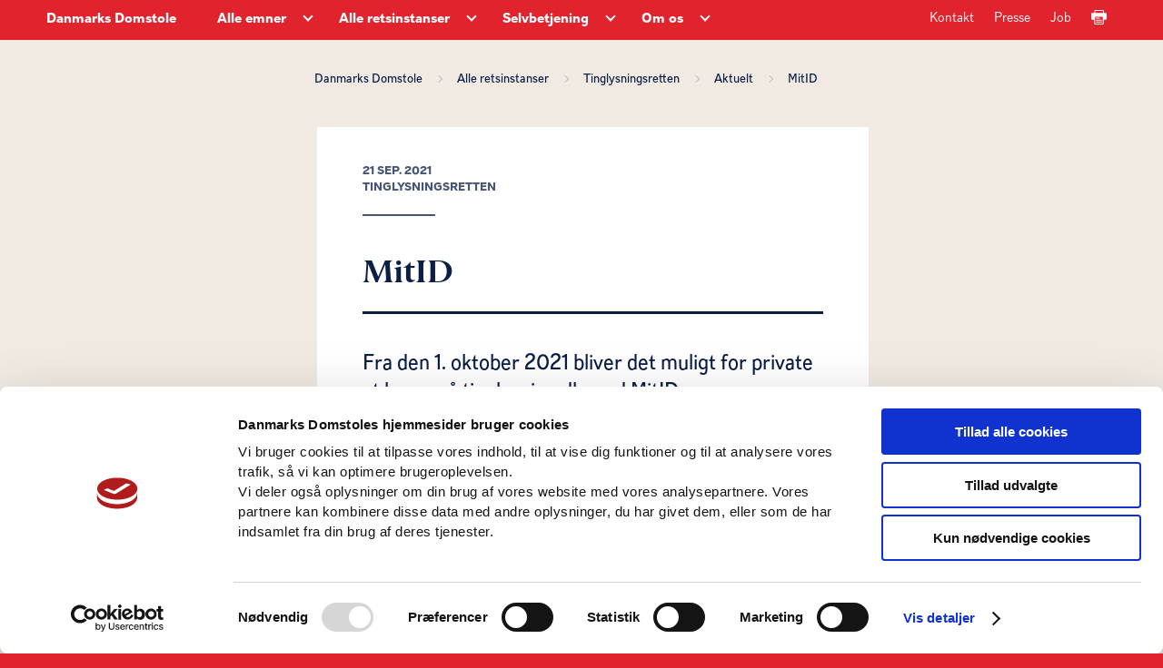

--- FILE ---
content_type: image/svg+xml
request_url: https://www.domstol.dk/images/logo.svg
body_size: 7132
content:
<?xml version="1.0" encoding="utf-8"?>
<!-- Generator: Adobe Illustrator 24.1.2, SVG Export Plug-In . SVG Version: 6.00 Build 0)  -->
<svg version="1.1" id="Layer_1" xmlns="http://www.w3.org/2000/svg" xmlns:xlink="http://www.w3.org/1999/xlink" x="0px" y="0px"
	 viewBox="0 0 87.8291016 70" style="enable-background:new 0 0 87.8291016 70;" xml:space="preserve">
<style type="text/css">
	.st0{fill:#E1232D;}
	.st1{fill:#FFFFFF;}
</style>
<g>
	<g>
		<path class="st0" d="M43.9145508,69.9999695c24.2531509,0,43.9145508-15.4758682,43.9145508-34.5661621S68.1677017,0,43.9145508,0
			C19.6616135,0,0,16.3435116,0,35.4338074s19.6617336,34.5662231,43.914669,34.5662231"/>
	</g>
</g>
<g>
	<path class="st1" d="M12.4858284,46.9534645l-0.9871988-1.4159203l-3.7656488,2.625515l0.9627743,1.3807755
		c0.8681641,1.2451553,2.1368113,1.2560806,3.1660576,0.5383835C13.006587,49.2840271,13.2664995,48.0730934,12.4858284,46.9534645z
		 M11.3016891,49.2788773c-0.5120974,0.3570976-1.3704758,0.5601196-1.9481125-0.2683678l-0.3781242-0.5421906l2.3849821-1.6629524
		l0.3920345,0.562397C12.2601328,48.0957603,11.9594078,48.8202629,11.3016891,49.2788773z"/>
	<path class="st1" d="M15.0026226,50.0700569l-4.5501356,1.9031754l0.6907959,0.7111053l0.8146839-0.3733826l1.3858204,1.4266396
		l-0.3967686,0.8035469l0.6992512,0.7198677l2.038599-4.4886131L15.0026226,50.0700569z M13.7406664,52.9340515
		l-0.9637003-0.9920425l1.8689651-0.851368L13.7406664,52.9340515z"/>
	<polygon class="st1" points="19.6630287,54.1260262 17.7335682,56.7189789 18.0441837,52.8974648 17.2640343,52.305397 
		14.4886646,55.9623184 15.2200756,56.5173912 17.1421108,53.9341316 16.8242836,57.7349243 17.6190701,58.3380203 
		20.3944321,54.6810989 	"/>
	<polygon class="st1" points="24.1509132,56.8397636 22.1915665,58.174469 22.2557735,55.8018532 21.278677,55.2666779 
		19.073431,59.2931709 19.8787251,59.7342606 21.4842777,56.7262917 21.4121361,59.4574471 21.5195255,59.5162926 
		23.7791786,57.9900932 22.1121082,60.9574623 22.9174042,61.3985519 25.1226501,57.3719521 	"/>
	<path class="st1" d="M27.3783932,58.2941208l-3.342905,3.6274529l0.9245358,0.3584366l0.584959-0.6791573l1.8547459,0.7190437
		l-0.0256596,0.8959846l0.935873,0.3628693l-0.0184479-4.9306221L27.3783932,58.2941208z M27.4253883,61.4240074
		l-1.2896748-0.500042l1.3439865-1.5534019L27.4253883,61.4240074z"/>
	<path class="st1" d="M32.4369125,59.9560432l-1.9395542-0.517662l-1.1835289,4.4347038l0.9283504,0.2477493l0.4544926-1.7029305
		l0.7627335,0.2036438l0.4915905,1.9554253l1.0939636,0.2919617l-0.6153603-2.1088753
		c0.5633202-0.0459671,1.0581017-0.3573112,1.2380447-1.0314102C33.9406433,60.7056885,33.2588081,60.1753502,32.4369125,59.9560432
		z M32.7191925,61.5325279c-0.1152191,0.4317131-0.5007629,0.4998322-0.9087715,0.3908997l-0.9165001-0.2445602l0.3140259-1.1767197
		l0.9106255,0.2430077C32.5443001,60.8588295,32.8376083,61.0890617,32.7191925,61.5325279z"/>
	<polygon class="st1" points="37.7114449,60.9977531 35.7012939,62.6116524 35.9937706,60.730732 35.080471,60.5887146 
		34.3752403,65.1248398 35.2884369,65.2668457 35.5348511,63.6822243 36.0548897,63.286068 37.1633797,65.558403 
		38.3005295,65.7351456 36.7923737,62.7256355 38.842514,61.1735687 	"/>
	<path class="st1" d="M41.3505478,63.0964355c-0.5414734-0.1781845-0.9315491-0.3231888-0.912899-0.6469994
		c0.0143318-0.2504272,0.3184547-0.4230537,0.7400665-0.3988342c0.4703598,0.0270996,0.7867508,0.3885269,0.8516731,0.5393028
		l0.815506-0.4311943c-0.1815872-0.3598824-0.6861649-0.8608475-1.620903-0.9145432
		c-0.9652443-0.0554428-1.6904716,0.4055328-1.7365341,1.2058868c-0.048027,0.8369408,0.6264915,1.151577,1.3063698,1.3744926
		c0.6079369,0.1942596,1.107975,0.345665,1.0820084,0.7977753c-0.0196838,0.3420486-0.350708,0.5559998-0.8883629,0.5250854
		c-0.5681648-0.0326767-0.8874435-0.44944-1.0122414-0.7324371L39.146843,64.857811
		c0.1561356,0.3766785,0.7237816,1.0590286,1.8051758,1.1211777c1.1179771,0.0643005,1.8574219-0.5368423,1.9044189-1.3555298
		C42.9115753,63.6642952,42.1749115,63.3644943,41.3505478,63.0964355z"/>
	<path class="st1" d="M47.8429222,61.2366447L46.1236,61.3855667l0.3961487,4.5724945l1.6765556-0.1453094
		c1.5119705-0.1309891,2.1543388-1.2246475,2.0460243-2.4744301C50.1218529,61.9482651,49.2023621,61.1188469,47.8429222,61.2366447
		z M48.0624313,64.976738l-0.6583328,0.0569916l-0.2509537-2.8958397l0.6828728-0.0591507
		c0.8839264-0.0765762,1.3617058,0.5453835,1.4308624,1.3440895C49.3207779,64.0446777,49.0683861,64.8895569,48.0624313,64.976738z
		"/>
	<path class="st1" d="M52.8188896,60.4650459c-1.3334732,0.2631111-1.9584198,1.4285965-1.6976776,2.7500114
		c0.2702141,1.3694382,1.3127556,2.1621704,2.6221085,1.903801c1.2434082-0.2453842,1.9629593-1.3421326,1.6785202-2.7836113
		C55.1658401,61.0378456,54.1342239,60.2055473,52.8188896,60.4650459z M53.5631828,64.2370911
		c-0.7448082,0.1469574-1.3246117-0.3876076-1.4952736-1.2525749c-0.1552086-0.7868538,0.1972466-1.4990883,0.9240189-1.6425476
		c0.7206841-0.1422157,1.318531,0.3888435,1.4773407,1.1937256C54.631588,63.3585167,54.2959251,64.0924988,53.5631828,64.2370911z"
		/>
	<polygon class="st1" points="58.857296,58.9081459 58.4847374,61.249733 56.8018951,59.5754433 55.7421455,59.9195557 
		57.1600227,64.2866592 58.0333405,64.0030441 56.9454575,60.7711334 58.8837776,62.6970863 59.0002327,62.6592636 
		59.4394684,59.9677849 60.4556274,63.2166023 61.3291512,62.9330902 59.9112663,58.5659904 	"/>
	<path class="st1" d="M63.2941666,58.974823c-0.5617752,0.0982132-0.9743156,0.154377-1.1107674-0.1400528
		c-0.1054268-0.2277641,0.0814171-0.5235405,0.4647903-0.7010117c0.4276962-0.1981812,0.8773422-0.0286446,1.0058517,0.0738983
		l0.5159187-0.7653122c-0.329998-0.231781-1.0115242-0.4356346-1.8614464-0.0419464
		c-0.8777466,0.4065628-1.300087,1.1554871-0.9629822,1.8831863c0.3524666,0.7611885,1.0960312,0.7203751,1.8010521,0.5962982
		c0.6279335-0.1155281,1.1405487-0.217968,1.3310013,0.1931305c0.1440811,0.3111343-0.0469971,0.6560707-0.5359039,0.8824883
		c-0.5166359,0.2393036-0.9950294,0.0222626-1.2385521-0.1685028l-0.5219955,0.7814941
		c0.3155632,0.2587814,1.1382828,0.5928955,2.1216621,0.1373787c1.016571-0.470871,1.3853149-1.3501701,1.0404739-2.0945625
		C64.9392853,58.7391281,64.1479034,58.8222923,63.2941666,58.974823z"/>
	<polygon class="st1" points="68.2218018,55.1521797 67.7835922,54.4369507 64.5416946,56.4228859 64.9797897,57.1381111 
		66.1909332,56.3961945 68.1513062,59.5963669 68.970932,59.0942688 67.0105591,55.8940964 	"/>
	<path class="st1" d="M69.7595367,52.8056412c-1.0559387,0.855072-1.0643921,2.1772118-0.217041,3.2236633
		c0.8782654,1.0845909,2.1699982,1.298645,3.2069778,0.4590225c0.9847183-0.7973595,1.1089096-2.1029015,0.1844711-3.2445869
		C72.1019592,52.2163544,70.8013535,51.9621086,69.7595367,52.8056412z M72.1785202,55.7928925
		c-0.589798,0.4775696-1.3519135,0.2756844-1.9065781-0.4093513c-0.5045776-0.6230888-0.5255966-1.4173622,0.0499802-1.8833885
		c0.5708466-0.4622192,1.3471909-0.2718697,1.8634033,0.3655434C72.7129898,54.517437,72.7588425,55.3229446,72.1785202,55.7928925z
		"/>
	<polygon class="st1" points="75.4759827,52.7163925 72.7245331,50.1738358 72.0722733,50.8796806 75.4441376,53.9955521 
		77.5712662,51.6936378 76.9508514,51.1203232 	"/>
	<polygon class="st1" points="79.4354935,47.6288071 78.19384,49.4418144 77.1888123,48.753479 78.2645416,47.1829758 
		77.6030045,46.7298279 76.5273895,48.3003349 75.7800064,47.7884407 76.9975433,46.0108871 76.3107605,45.5404282 
		74.5501099,48.1108131 78.3375092,50.704998 80.1222763,48.0992699 	"/>
	<rect x="33.5952377" y="39.2665863" class="st1" width="20.6386242" height="3.0511186"/>
	<path class="st1" d="M29.8440666,32.1231384c1.064846,1.0388145,3.543499,3.4599686,3.7511711,6.180233h20.6386261
		c0.2076721-2.7202644,2.6863518-5.1414185,3.7511635-6.180233c0.1159325-0.1128082,0.2157478-0.2103786,0.2913666-0.2874107
		c1.1428833-1.1671753,2.7921982-3.4636574,0.9979858-5.728981c-2.422039-3.0211277-5.9612656-0.6899796-5.9612656-0.6899796
		s-0.0582504-0.1205044-0.2054443-0.2691555c-0.0851402-0.0870361-0.2712364-0.2615585-0.5447083-0.4377937
		c-0.478447-0.2893372-1.0564423-0.4348106-1.7152634-0.4309139c-0.8439255,0.0134983-1.4562988,0.2505093-2.2316284,0.5508232
		c-0.4491081,0.1739712-0.9580307,0.3713512-1.5898628,0.5525055c-0.6166916,0.1859417-1.205555,0.3040562-1.7987328,0.3611622
		c-0.0048409,0.0004711-0.4342461,0.0188808-0.4342461,0.0188808l-0.1098938,0.0048161
		c0.0009842-0.0001335,0.0009842-0.1099758,0.0009842-0.1099758v-1.5001202v-0.0797882l0.0766106-0.0216084
		c1.0323639-0.2910576,1.7257195-1.0756912,1.7257195-1.9526138c0-0.973772-0.8613472-1.8255787-2.0476112-2.0254803
		l-0.0879478-0.0147495v-0.088913v-1.6731339V18.195385h0.1053734h1.0138435h0.10532v0.1053238v0.0409889
		c0,0.244215,0.1987877,0.4431324,0.4432373,0.4431324c0.1183815,0,0.2297325-0.0460625,0.3132629-0.1297474
		c0.0838356-0.0839195,0.129921-0.1950855,0.129921-0.313385v-0.0409889V18.195385h0.1053238h0.3091011
		c0.1184311,0,0.2296257-0.0460758,0.3133621-0.1297607c0.083786-0.0838985,0.1300774-0.1951466,0.1300774-0.313343
		c0-0.1186066-0.0462914-0.2298851-0.1300774-0.3136501c-0.0837364-0.0836849-0.194931-0.1296883-0.3133621-0.1296883h-0.3091011
		h-0.1053238V17.203598v-0.0407238c0-0.1184826-0.0460854-0.2297821-0.129921-0.3135262
		c-0.0835304-0.0837345-0.1948814-0.1295547-0.3132629-0.1295547c-0.1185837,0-0.2297821,0.0458202-0.3134155,0.1295547
		c-0.0837364,0.083744-0.1298218,0.1950436-0.1298218,0.3135262v0.0407238v0.1053448h-0.10532h-1.0138435h-0.1053734V17.203598
		v-0.7108822v-0.1054554h0.1053734h0.0407753c0.1184311,0,0.2296295-0.0461349,0.3133659-0.1298923
		c0.083683-0.0834789,0.1299744-0.1949635,0.1299744-0.313365c0-0.1183281-0.0462914-0.2297316-0.1299744-0.3132906
		c-0.0837364-0.083868-0.1949348-0.1299448-0.3133659-0.1299448h-0.0407753h-0.1053734v-0.1052198v-0.3092022
		c0-0.1182775-0.0460281-0.2296286-0.1296654-0.3133135c-0.0838928-0.083868-0.188591-0.1299229-0.3068581-0.1299229
		c-0.1182785,0-0.2229767,0.0460548-0.3068657,0.1299229c-0.0836334,0.0836849-0.1296883,0.1950359-0.1296883,0.3133135v0.3092022
		v0.1052198h-0.1053505h-0.0407753c-0.1184273,0-0.2296295,0.0460768-0.3133888,0.1299448
		c-0.0836601,0.083559-0.1299515,0.1949625-0.1299515,0.3132906c0,0.1184015,0.0462914,0.2298861,0.1299515,0.313365
		c0.0837593,0.0837574,0.1949615,0.1298923,0.3133888,0.1298923h0.0407753h0.1053505v0.1054554v0.7108822v0.1053448h-0.1053505
		h-1.0138435h-0.1053238V17.203598v-0.0407238c0-0.1184826-0.0460854-0.2297821-0.129818-0.3135262
		c-0.0836334-0.0837345-0.1948624-0.1295547-0.3134155-0.1295547c-0.1183739,0-0.2297325,0.0458202-0.3132629,0.1295547
		c-0.0838394,0.083744-0.1299248,0.1950436-0.1299248,0.3135262v0.0407238v0.1053448h-0.1053429H40.952652
		c-0.1184235,0-0.2296295,0.0460033-0.313385,0.1296883c-0.0837669,0.083765-0.1300545,0.1950436-0.1300545,0.3136501
		c0,0.1181965,0.0462875,0.2294445,0.1300545,0.313343c0.0837555,0.0836849,0.1949615,0.1297607,0.313385,0.1297607h0.3090782
		h0.1053429v0.1053238v0.0409889c0,0.1182995,0.0460854,0.2294655,0.1299248,0.313385
		c0.0835304,0.0836849,0.1948891,0.1297474,0.3132629,0.1297474c0.2444267,0,0.4432335-0.1989174,0.4432335-0.4431324v-0.0409889
		V18.195385h0.1053238h1.0138435h0.1053505v0.1053238v1.6731339v0.088913l-0.0879555,0.0147495
		c-1.1862335,0.1999016-2.0475845,1.0517082-2.0475845,2.0254803c0,0.8769226,0.6933556,1.6615562,1.7256927,1.9526138
		l0.0766411,0.0216084v0.0797882v1.5001202c0,0,0,0.1098423,0.0009842,0.1099758l-0.1098976-0.0048161
		c0,0-0.4293976-0.0184097-0.4342346-0.0188808c-0.5931854-0.057106-1.1820526-0.1752205-1.7987442-0.3611622
		c-0.6318207-0.1811543-1.1407738-0.3785343-1.5898628-0.5525055c-0.7753258-0.3003139-1.3877029-0.5373249-2.2316475-0.5508232
		c-0.6588211-0.0038967-1.2367973,0.1415768-1.7152634,0.4309139c-0.2734489,0.1762352-0.4595451,0.3507576-0.5447159,0.4377937
		c-0.1471634,0.1486511-0.2054138,0.2691555-0.2054138,0.2691555s-3.5392494-2.3311481-5.9612656,0.6899796
		c-1.7942142,2.2653236-0.1449223,4.5618057,0.9979858,5.728981C29.628355,31.9127598,29.7281647,32.0103302,29.8440666,32.1231384z
		 M52.5707626,32.7370758c0.0236664-0.0932579,0.0482674-0.1896858,0.0754662-0.2875137
		c0.045826-0.1388741,0.2111664-0.6086063,0.4822464-1.006567c0.1189995-0.1600895,0.2514725-0.3256416,0.3658981-0.4670277
		c0.0707855-0.0874557,0.1389732-0.1688538,0.2050781-0.2477074c0.2721176-0.3241272,0.4869728-0.5800476,0.6307335-0.9626122
		c0.3004112-0.6869068,0.3248062-1.3859825,0.0786934-2.2043209c-0.0362015-0.1505165-0.0715179-0.2670212-0.1097984-0.3620224
		l-0.0316238-0.0787125c0,0,0.7668495-0.541853,1.637146-0.577322c0.3491478-0.0229893,0.6671944,0.0317268,0.9454002,0.1620674
		c0.6410789,0.3008003,1.075428,1.1128216,0.989502,1.842556c-0.0031204,0.0518856-0.0073318,0.1001987-0.0130539,0.1476345
		c-0.1227455,1.0327263-1.4388275,2.2870941-1.9990349,2.7786198c-0.6026497,0.529213-1.1663361,0.9499817-1.6756248,1.2507057
		c-0.693409,0.4095573-0.9003639,0.8894882-0.6149292,1.4263916c0.2348328,0.4425087,0.2342072,0.9227257-0.0020294,1.2537422
		c-0.2543831,0.3570099-0.7493134,0.4975624-1.393364,0.3956528c-0.6441536-0.1018143-1.0108299-0.3145905-1.0898895-0.6329994
		c-0.0910645-0.3663101,0.2128296-0.8142776,0.9027557-1.3318901c0.1535339-0.1151009,0.2566185-0.2171974,0.3250122-0.3219986
		C52.4237823,33.3182907,52.4917107,33.0487976,52.5707626,32.7370758z M45.0646248,27.6835518
		c1.2934036,0.0119114,2.5423889-0.2619781,3.9306068-0.8620758c0.4211349-0.182066,0.7776146-0.300909,1.0894165-0.3633461
		c1.1621284-0.1774635,1.8355637,0.6187229,2.0605621,1.3540955c0.0505028,0.1759567,0.086235,0.3550301,0.1061516,0.5344124
		c0.0389099,0.8564606-0.3494568,1.5554848-0.6820679,1.9923229c-0.1317406,0.1729641-0.2939606,0.3387737-0.481823,0.4924164
		c-0.2439346,0.1901245-0.5689964,0.3746605-0.8714409,0.4953709c-0.049572,0.0182552-0.0948181,0.0345421-0.1368942,0.0487385
		c-0.00494,0.0017643-0.1045418,0.0292854-0.1045418,0.0292854c-0.0271988,0.0076675-0.0487823,0.0134907-0.0643845,0.0181236
		c-0.0037498,0.0011177-0.1045456,0.0274086-0.1045456,0.0274086c-0.5002899,0.1287022-0.8408051,0.4313984-0.9591331,0.8528194
		c-0.1146812,0.4082603,0.0057793,0.8718262,0.3065567,1.1808014c0.3875847,0.3986893,0.4893112,0.9116669,0.2720146,1.3730583
		c-0.2882957,0.6123238-1.0444298,0.9778023-1.8811798,0.909771c-1.0163422-0.0964279-1.3560219-0.5090828-1.4623337-0.8387794
		c-0.1802139-0.5586433,0.1804771-1.2491379,0.6299019-1.6423416c0.2500191-0.2186508,0.3817635-0.4967537,0.3814468-0.8039284
		c-0.0003586-0.3689919-0.1935272-0.7658863-0.5040817-1.0363197c-0.0136833-0.012064-0.0271034-0.0241814-0.0399475-0.0357018
		l-0.0225182-0.0204182c-0.8953171-0.8863392-1.4653511-2.1943798-1.5676079-3.5926914l-0.0082703-0.1141605L45.0646248,27.6835518z
		 M35.5777321,28.3466377c0.0199242-0.1793823,0.0556793-0.3584557,0.1061821-0.5344124
		c0.2249718-0.7353725,0.8984337-1.531559,2.0605583-1.3540955c0.3118057,0.0624371,0.668293,0.1812801,1.0894203,0.3633461
		c1.3882179,0.6000977,2.6372032,0.8739872,3.930603,0.8620758l0.1140862-0.0011387l-0.0082626,0.1141605
		c-0.1022263,1.3983116-0.6722679,2.7063522-1.5675774,3.5926914l-0.022522,0.0204182
		c-0.0128517,0.0115204-0.0262909,0.0236378-0.0399742,0.0357018c-0.310524,0.2704334-0.5036926,0.6673279-0.5040627,1.0363197
		c-0.0003357,0.3071747,0.1314087,0.5852776,0.3814468,0.8039284c0.4494286,0.3932037,0.8101196,1.0836983,0.6299057,1.6423416
		c-0.1063156,0.3296967-0.4459915,0.7423515-1.4623375,0.8387794c-0.8367462,0.0680313-1.5928764-0.2974472-1.881176-0.909771
		c-0.2172966-0.4613914-0.1155624-0.974369,0.2719917-1.3730583c0.3007774-0.3089752,0.4212608-0.772541,0.3065491-1.1808014
		c-0.1182976-0.4214211-0.4588089-0.7241173-0.9591255-0.8528194c0,0-0.1008034-0.0262909-0.1045151-0.0274086
		c-0.0156097-0.0046329-0.0371895-0.0104561-0.0644226-0.0181236c0,0-0.0995712-0.0275211-0.1045113-0.0292854
		c-0.042099-0.0141964-0.0873528-0.0304832-0.1368942-0.0487385c-0.3024673-0.1207104-0.6275063-0.3052464-0.8714371-0.4953709
		c-0.1878891-0.1536427-0.35009-0.3194523-0.4818268-0.4924164C35.9272156,29.9021225,35.5388527,29.2030983,35.5777321,28.3466377z
		 M30.9790993,26.7053375c0.2782345-0.1303406,0.5962734-0.1850567,0.9454231-0.1620674
		c0.8702965,0.0354691,1.637146,0.577322,1.637146,0.577322l-0.0316544,0.0787125
		c-0.0382767,0.0950012-0.0735664,0.2115059-0.1097603,0.3620224c-0.2461205,0.8183384-0.221756,1.5174141,0.0786896,2.2043209
		c0.1437302,0.3825645,0.3586121,0.638485,0.6307297,0.9626122c0.0661125,0.0788536,0.1342697,0.1602516,0.2050552,0.2477074
		c0.1144485,0.141386,0.2469215,0.3069382,0.365921,0.4670277c0.2710571,0.3979607,0.4363976,0.8676929,0.4822159,1.006567
		c0.0272255,0.0978279,0.0518341,0.1942558,0.0754929,0.2875137c0.0790596,0.3117218,0.1469612,0.5812149,0.29142,0.7766762
		c0.0683899,0.1048012,0.1714554,0.2068977,0.325016,0.3219986c0.6899223,0.5176125,0.9938164,0.96558,0.9027519,1.3318901
		c-0.0790596,0.318409-0.4457359,0.5311852-1.0899124,0.6329994c-0.6440506,0.1019096-1.1389885-0.0386429-1.3933411-0.3956528
		c-0.2362328-0.3310165-0.2368584-0.8112335-0.0020294-1.2537422c0.2854309-0.5369034,0.0784569-1.0168343-0.6149216-1.4263916
		c-0.5093193-0.300724-1.0729866-0.7214928-1.6756363-1.2507057c-0.5602036-0.4915257-1.8762875-1.7458935-1.9990273-2.7786198
		c-0.0057487-0.0474358-0.0099392-0.0957489-0.0130577-0.1476345
		C29.9037018,27.8181591,30.3380413,27.0061378,30.9790993,26.7053375z"/>
</g>
</svg>


--- FILE ---
content_type: image/svg+xml
request_url: https://www.domstol.dk/media/fyijdsui/dd-logo-tinglysningsretten-rgb-70px.svg
body_size: 9960
content:
<?xml version="1.0" encoding="utf-8"?>
<!-- Generator: Adobe Illustrator 24.1.2, SVG Export Plug-In . SVG Version: 6.00 Build 0)  -->
<svg version="1.1" id="Layer_1" xmlns="http://www.w3.org/2000/svg" xmlns:xlink="http://www.w3.org/1999/xlink" x="0px" y="0px"
	 viewBox="0 0 87.8291016 70" style="enable-background:new 0 0 87.8291016 70;" xml:space="preserve">
<style type="text/css">
	.st0{fill:#E1232D;}
	.st1{fill:#FFFFFF;}
</style>
<g>
	<g>
		<path class="st0" d="M43.9145508,69.9999542c24.2531509,0,43.9145508-15.475872,43.9145508-34.5661659
			S68.1677017-0.000016,43.9145508-0.000016C19.6616135-0.000016,0,16.3434963,0,35.4337883
			s19.6617336,34.566227,43.914669,34.566227"/>
	</g>
</g>
<g>
	<path class="st1" d="M12.4858284,46.9534492l-0.9871988-1.4159203l-3.7656488,2.625515l0.9627743,1.3807755
		c0.8681641,1.2451553,2.1368113,1.2560806,3.1660576,0.5383835C13.006587,49.284008,13.2664995,48.0730782,12.4858284,46.9534492z
		 M11.3016891,49.278862c-0.5120974,0.3570976-1.3704758,0.5601158-1.9481125-0.2683678l-0.3781242-0.5421906l2.3849821-1.6629524
		l0.3920345,0.562397C12.2601328,48.0957451,11.9594078,48.8202477,11.3016891,49.278862z"/>
	<path class="st1" d="M15.0056076,50.0701447l-4.5511656,1.9055481l0.6913185,0.7111053l0.8148823-0.3737946l1.386858,1.4266357
		l-0.3966742,0.8039627l0.6998692,0.7198601l2.037672-4.4909782L15.0056076,50.0701447z M13.744174,52.9356804l-0.9644213-0.9921379
		l1.8693771-0.8524017L13.744174,52.9356804z"/>
	<polygon class="st1" points="19.6630287,54.1260109 17.7335682,56.7189636 18.0441837,52.8974495 17.2640343,52.3053818 
		14.4886646,55.9623032 15.2200756,56.5173759 17.1421108,53.9341164 16.8242836,57.7349091 17.6190701,58.3380051 
		20.3944321,54.6810837 	"/>
	<polygon class="st1" points="24.1509132,56.8397446 22.1915665,58.1744537 22.2557735,55.8018379 21.278677,55.2666626 
		19.073431,59.2931557 19.8787251,59.7342453 21.4842777,56.7262764 21.4121361,59.457428 21.5195255,59.5162773 
		23.7791786,57.990078 22.1121082,60.9574471 22.9174042,61.3985367 25.1226501,57.3719368 	"/>
	<path class="st1" d="M27.3783932,58.2941055l-3.342905,3.6274529l0.9245358,0.3584366l0.584959-0.6791611l1.8547459,0.7190475
		l-0.0256596,0.8959846l0.935873,0.3628654l-0.0184479-4.9306183L27.3783932,58.2941055z M27.4253883,61.4239883
		l-1.2896748-0.5000381l1.3439865-1.5534019L27.4253883,61.4239883z"/>
	<path class="st1" d="M32.4404221,59.9571609l-1.9393578-0.517662L29.31744,63.8742027l0.9283504,0.24786l0.4544849-1.7029419
		l0.7627392,0.2035446l0.4915848,1.9554291l1.0939693,0.2919693l-0.6153603-2.1088905
		c0.5633125-0.0459671,1.0582008-0.3572998,1.2380371-1.0314064C33.9442482,60.7068062,33.262413,60.1764679,32.4404221,59.9571609z
		 M32.7228012,61.5336418c-0.1152191,0.4317169-0.5007591,0.499836-0.9087715,0.3909035l-0.9164982-0.2445602l0.3140182-1.1767235
		l0.9106236,0.2430191C32.5479126,60.8599472,32.8411102,61.0901871,32.7228012,61.5336418z"/>
	<polygon class="st1" points="37.7114449,60.9977379 35.7012939,62.6116371 35.9937706,60.7307167 35.080471,60.5886993 
		34.3752403,65.1248169 35.2884369,65.2668304 35.5348511,63.682209 36.0548897,63.2860527 37.1633797,65.5583878 
		38.3005295,65.7351303 36.7923737,62.7256203 38.842514,61.1735535 	"/>
	<path class="st1" d="M41.3505478,63.0964203c-0.5414734-0.1781845-0.9315491-0.3231888-0.912899-0.6469994
		c0.0143318-0.2504272,0.3184547-0.4230537,0.7400665-0.3988342c0.4703598,0.0270996,0.7867508,0.3885269,0.8516731,0.539299
		l0.815506-0.4311905c-0.1815872-0.3598824-0.6861649-0.8608513-1.620903-0.9145432
		c-0.9652443-0.0554428-1.6904716,0.4055328-1.7365341,1.2058868c-0.048027,0.836937,0.6264915,1.1515732,1.3063698,1.3744888
		c0.6079369,0.1942635,1.107975,0.3456612,1.0820084,0.7977791c-0.0196838,0.3420486-0.350708,0.5559998-0.8883629,0.5250854
		c-0.5681648-0.0326767-0.8874435-0.44944-1.0122414-0.7324371l-0.8283882,0.4428406
		c0.1561356,0.3766785,0.7237816,1.0590286,1.8051758,1.1211777c1.1179771,0.0643005,1.8574219-0.5368423,1.9044189-1.3555298
		C42.9115753,63.6642761,42.1749115,63.3644791,41.3505478,63.0964203z"/>
	<path class="st1" d="M47.8468323,61.2363205l-1.7193222,0.148922l0.3961601,4.5724983l1.6765518-0.1453171
		c1.5119743-0.1309891,2.1543312-1.2246399,2.0460167-2.4744377C50.1257629,61.9479408,49.2062798,61.1185226,47.8468323,61.2363205
		z M48.0663528,64.9764099l-0.6583366,0.0569992l-0.2509499-2.8958435l0.6828613-0.0591507
		c0.8839378-0.0765762,1.3617134,0.5453796,1.4308701,1.3440895C49.3246956,64.0443573,49.0723076,64.8892288,48.0663528,64.9764099
		z"/>
	<path class="st1" d="M52.8188896,60.4650307c-1.3334732,0.2631111-1.9584198,1.4285965-1.6976776,2.7500114
		c0.2702141,1.3694382,1.3127556,2.1621704,2.6221085,1.903801c1.2434082-0.2453842,1.9629593-1.3421326,1.6785202-2.7836113
		C55.1658401,61.0378304,54.1342239,60.2055321,52.8188896,60.4650307z M53.5631828,64.2370758
		c-0.7448082,0.1469574-1.3246117-0.3876076-1.4952736-1.2525749c-0.1552086-0.7868538,0.1972466-1.4990883,0.9240189-1.6425476
		c0.7206841-0.1422157,1.318531,0.3888435,1.4773407,1.1937256C54.631588,63.3585014,54.2959251,64.0924835,53.5631828,64.2370758z"
		/>
	<polygon class="st1" points="58.857193,58.9081306 58.4846344,61.2497177 56.8017921,59.575428 55.7420425,59.9195404 
		57.1598167,64.286644 58.0333405,64.0030289 56.9453545,60.7711182 58.8837776,62.6970711 59.0002327,62.6592484 
		59.4393654,59.9677696 60.4556274,63.2165871 61.3289452,62.9330711 59.9111633,58.5659714 	"/>
	<path class="st1" d="M63.2941666,58.9748077c-0.5617752,0.0982132-0.9743156,0.154377-1.1107674-0.1400566
		c-0.1054268-0.2277603,0.0814171-0.5235367,0.4647903-0.7010078c0.4276962-0.1981812,0.8773422-0.0286446,1.0058517,0.0738983
		l0.5159187-0.7653122c-0.329998-0.231781-1.0115242-0.4356346-1.8614464-0.0419464
		c-0.8777466,0.4065628-1.300087,1.1554871-0.9629822,1.8831863c0.3524666,0.7611885,1.0960312,0.7203751,1.8010521,0.5962944
		c0.6279335-0.1155243,1.1405487-0.2179642,1.3310013,0.1931343c0.1440811,0.3111343-0.0469971,0.6560707-0.5359039,0.8824844
		c-0.5166359,0.2393036-0.9950294,0.0222626-1.2385521-0.168499l-0.5219955,0.7814941
		c0.3155632,0.2587814,1.1382828,0.5928917,2.1216621,0.1373787c1.016571-0.4708748,1.3853149-1.3501701,1.0404739-2.0945625
		C64.9392853,58.7391129,64.1479034,58.8222771,63.2941666,58.9748077z"/>
	<polygon class="st1" points="68.2219086,55.1521645 67.783699,54.4369354 64.5417938,56.4228668 64.9798889,57.1380959 
		66.1910324,56.3961792 68.151413,59.5963516 68.9710388,59.0942535 67.0106583,55.8940811 	"/>
	<path class="st1" d="M69.7595367,52.8056259c-1.0559387,0.855072-1.0643921,2.1772118-0.217041,3.2236633
		c0.8782654,1.0845871,2.1699982,1.298645,3.2069778,0.4590225c0.9847183-0.7973633,1.1089096-2.1029015,0.1844711-3.2445869
		C72.1019592,52.2163353,70.8013535,51.9620934,69.7595367,52.8056259z M72.1785202,55.7928772
		c-0.589798,0.4775696-1.3519135,0.2756805-1.9065781-0.4093513c-0.5045776-0.6230888-0.5255966-1.4173622,0.0499802-1.8833885
		c0.5708466-0.4622192,1.3471909-0.2718697,1.8634033,0.3655434C72.7129898,54.5174217,72.7588425,55.3229294,72.1785202,55.7928772
		z"/>
	<polygon class="st1" points="75.4759827,52.7163773 72.7245331,50.1738205 72.0722733,50.8796654 75.4441376,53.9955368 
		77.5712662,51.6936226 76.9508514,51.1203079 	"/>
	<polygon class="st1" points="79.4355927,47.6287918 78.19384,49.4417992 77.1890182,48.7534637 78.2646484,47.1829605 
		77.6031113,46.7298126 76.5273895,48.3003197 75.7800064,47.7884254 76.9975433,46.0108719 76.3107605,45.5404091 
		74.550209,48.1107979 78.3376083,50.7049828 80.1223755,48.0992546 	"/>
	<polygon class="st1" points="9.0390358,22.0242271 12.1859264,24.0695229 12.7097731,23.2635002 9.5628824,21.2182045 
		10.3369589,20.0272636 9.6336861,19.5700951 7.5616932,22.7581081 8.264967,23.2151661 	"/>
	
		<rect x="12.0569324" y="17.400486" transform="matrix(0.6414341 -0.7671781 0.7671781 0.6414341 -10.6146584 16.680603)" class="st1" width="0.9608556" height="4.5904737"/>
	<polygon class="st1" points="16.0444355,19.2413349 13.8332186,16.9006729 17.5214691,17.8723087 18.2531891,17.1940842 
		15.132472,13.8269539 14.4590864,14.4511824 16.6784573,16.800806 12.9685535,15.8325768 12.2502375,16.4983311 
		15.3709526,19.8654613 	"/>
	<path class="st1" d="M20.7406025,15.5171175c0.778614-0.5306482,1.0417175-1.1986742,1.1279755-1.7239618l-1.1819782-1.734271
		l-1.6635704,1.1337461l0.448,0.6573067l0.9303074-0.6341171l0.5135384,0.7534599
		c-0.0395699,0.1157331-0.1710739,0.5312662-0.5974293,0.8292046c-0.7079048,0.4824171-1.4931049,0.2104464-1.9858303-0.5126123
		c-0.4582996-0.672555-0.4384117-1.5450506,0.218895-1.9930429c0.4551086-0.3101072,0.9357681-0.2675447,1.1655884-0.2019987
		l0.213026-0.9152632c-0.3164959-0.0731707-1.0047188-0.1594286-1.8086758,0.3884315
		c-1.2944164,0.8821774-1.2525749,2.3125248-0.5978413,3.2732401
		C18.1704311,15.7878456,19.4663906,16.3855915,20.7406025,15.5171175z"/>
	<polygon class="st1" points="26.0463619,12.4244366 25.6610317,11.6729317 23.7276535,12.6641445 22.018837,9.3312397 
		21.1637669,9.7696457 23.2580147,13.8540621 	"/>
	<polygon class="st1" points="27.2042236,11.9620104 28.0955772,11.602952 27.3341827,9.7122459 27.9931355,6.6952052 
		26.9938869,7.0976501 26.5780468,9.1127501 24.9043732,7.9391255 23.9107857,8.3391962 26.4427261,10.0711946 	"/>
	<path class="st1" d="M30.5508461,8.5708685c0.6380291-0.0223589,1.1600227-0.0487461,1.2882271,0.3857479
		c0.0970802,0.3287592-0.1424236,0.6419544-0.6590576,0.7944794c-0.5460072,0.1610823-0.9874039-0.1234608-1.2004242-0.3478251
		l-0.6305141,0.6966782c0.2742424,0.3019609,1.0391426,0.7528439,2.0782795,0.4461403
		c1.0744858-0.3171139,1.5677261-1.1328192,1.3355293-1.9195642c-0.2720718-0.9217553-1.0669632-0.9552526-1.9336796-0.9291739
		c-0.5700207,0.0150433-0.9862728,0.0101981-1.0780964-0.300931c-0.0710087-0.2407451,0.1570606-0.5059147,0.5621834-0.625464
		c0.452116-0.1334596,0.8719788,0.1000657,0.9839993,0.2201295l0.6222725-0.6814227
		c-0.2924824-0.2774329-0.9367027-0.5787764-1.834959-0.3137097c-0.9276314,0.2737279-1.454874,0.9527755-1.2279377,1.7218008
		C29.0941124,8.5221224,29.835516,8.5905581,30.5508461,8.5708685z"/>
	<polygon class="st1" points="34.9225845,9.5884686 34.3232956,6.424264 36.9050179,9.2324028 37.8872643,9.0560713 
		37.0756836,4.5367489 36.1717567,4.6990666 36.7733078,7.8752265 34.1712875,5.058331 33.2071724,5.2314715 34.0187607,9.7506838 	
		"/>
	
		<rect x="38.9282379" y="4.3209496" transform="matrix(0.995555 -0.0941813 0.0941813 0.995555 -0.4479495 3.7409716)" class="st1" width="0.9609599" height="4.5904279"/>
	<polygon class="st1" points="42.2671471,8.7170105 42.1942863,5.4986997 44.2803955,8.6905203 45.2777939,8.67733 
		45.2173996,4.0880356 44.2995644,4.1000934 44.3726311,7.330565 42.267971,4.1268849 41.2889175,4.1397667 41.3493118,8.7290688 	
		"/>
	<path class="st1" d="M48.3643951,8.9899073c0.9384499,0.0893536,1.5677223-0.2566185,1.9698601-0.6056786l0.1987991-2.0900202
		l-2.0046959-0.190764l-0.0753326,0.7921119l1.1211739,0.1067634l-0.0863609,0.907845
		c-0.1045074,0.0638919-0.4711914,0.29949-0.9896774,0.2563028c-0.8531151-0.0811043-1.2834816-0.7923107-1.2006302-1.6635704
		c0.0771942-0.8104486,0.6500931-1.4691963,1.4423103-1.3937612c0.5483665,0.0521498,0.891037,0.3921371,1.0260468,0.5894957
		l0.7488213-0.5682621c-0.1967392-0.258472-0.6712151-0.7647982-1.6400719-0.8569303
		c-1.5598946-0.148407-2.4418678,0.9789495-2.5520325,2.1367078C46.2136726,7.5556421,46.8289299,8.8438749,48.3643951,8.9899073z"
		/>
	<path class="st1" d="M53.0536575,8.8567562c-0.5576439-0.1140862-0.8137512-0.5725927-0.8964043-0.8707447l-0.8837204,0.3190699
		c0.1002693,0.3953352,0.5638275,1.1525011,1.6252251,1.3696527c1.0974693,0.2245626,1.9158592-0.2639341,2.0803375-1.0675898
		c0.1926193-0.9414377-0.4934387-1.3441916-1.2708054-1.7281823c-0.5102463-0.2543468-0.8754883-0.4540806-0.8104591-0.7719073
		c0.0502968-0.2458992,0.3761673-0.3728666,0.7899437-0.2881532c0.4618073,0.0944042,0.7228546,0.4977756,0.7654152,0.6563802
		l0.869194-0.3094893c-0.1278915-0.3822408-0.5551758-0.9508123-1.472599-1.1384807
		c-0.9475174-0.1938519-1.7317924,0.1579871-1.8924637,0.9434962c-0.1680908,0.8215804,0.4542847,1.2301059,1.0951004,1.5486608
		c0.5737267,0.2798004,1.0469666,0.5015836,0.9561729,0.9453568C53.9398575,8.8006954,53.5814247,8.9647627,53.0536575,8.8567562z"
		/>
	<path class="st1" d="M57.039238,8.8123341l0.7528419,0.2388916l0.4003792,1.9769716l1.0795364,0.3425674l-0.5169334-2.1359873
		c0.5651665-0.0197926,1.0740738-0.3079453,1.2852402-0.9731855c0.3203049-1.0095572-0.3364868-1.5712247-1.1476593-1.8286672
		l-1.9141083-0.6074281l-1.388813,4.37679l0.9161911,0.2907257L57.039238,8.8123341z M57.6392479,6.9216275l0.8986702,0.2851605
		c0.4201622,0.133357,0.7025452,0.3770943,0.5636215,0.8147793c-0.1351051,0.4259434-0.5236397,0.4761305-0.9262848,0.3483391
		L57.27071,8.0828857L57.6392479,6.9216275z"/>
	<polygon class="st1" points="62.8985252,12.9604435 63.2349091,12.1987343 61.2242355,11.3107843 61.7164421,10.1963091 
		63.4582367,10.9655409 63.7822533,10.2318649 62.0404625,9.4626341 62.4065208,8.6337385 64.3779221,9.5043726 
		64.7143097,8.7426701 61.8636093,7.483707 60.0085602,11.684166 	"/>
	<polygon class="st1" points="64.6613388,13.9284678 65.4926071,14.4108839 67.3760071,11.165267 68.6043549,11.8780174 
		69.0253448,11.1526947 65.7373734,9.2447691 65.3163757,9.9700994 66.5447311,10.6828499 	"/>
	<polygon class="st1" points="68.1579056,16.1749382 68.9254913,16.7528915 71.1819534,13.7560482 72.3162079,14.609993 
		72.8204803,13.940217 69.7844772,11.6542788 69.2802124,12.3240547 70.4144745,13.1781025 	"/>
	<polygon class="st1" points="72.7458572,20.1995735 73.3262939,19.6025562 71.7504196,18.0705929 72.5995178,17.1970692 
		73.9647369,18.5241508 74.5237198,17.9490891 73.1586151,16.6220055 73.7901535,15.9723234 75.3353119,17.4743996 
		75.9156342,16.8773823 73.6813202,14.7054262 70.4808426,17.9976292 	"/>
	<polygon class="st1" points="73.9368057,21.6316776 76.5122375,19.6995335 75.1299133,23.2539196 75.7209549,24.0575676 
		79.4189987,21.3378563 78.875061,20.5982037 76.2898331,22.5375595 77.6711273,18.9612255 77.0909119,18.1723118 
		73.392868,20.892128 	"/>
	<rect x="33.5952377" y="42.3176651" class="st1" width="20.6386242" height="3.0511224"/>
	<path class="st1" d="M29.5527306,34.8868179c0.0756245,0.0770226,0.1754341,0.1745949,0.2913361,0.2874107
		c1.064846,1.0388107,3.543499,3.4599571,3.7511711,6.1802292h20.6386261
		c0.2076721-2.7202721,2.6863518-5.1414185,3.7511635-6.1802292c0.1159325-0.1128159,0.2157478-0.2103882,0.2913666-0.2874107
		c1.1428833-1.1671791,2.7921982-3.4636593,0.9979858-5.7289906c-2.422039-3.0211201-5.9612656-0.6899719-5.9612656-0.6899719
		s-0.0582504-0.120512-0.2054443-0.2691555c-0.0851402-0.0870438-0.2712364-0.2615585-0.5447083-0.4378014
		c-0.478447-0.2893372-1.0564423-0.4348106-1.7152634-0.4309063c-0.8439255,0.0134907-1.4562988,0.2505093-2.2316284,0.5508156
		c-0.4491081,0.1739788-0.9580307,0.3713589-1.5898628,0.5525131c-0.6166916,0.1859417-1.205555,0.3040562-1.7987328,0.3611622
		c-0.0048409,0.0004711-0.4342461,0.0188808-0.4342461,0.0188808l-0.1098938,0.0048084
		c0.0009842-0.0001259,0.0009842-0.1099758,0.0009842-0.1099758v-1.5001221v-0.0797787l0.0766106-0.021616
		c1.0323639-0.29105,1.7257195-1.0756855,1.7257195-1.9526138c0-0.9737663-0.8613472-1.8255787-2.0476112-2.0254822
		l-0.0879478-0.01474v-0.088913v-1.6731358v-0.1053219h0.1053734h1.0138435h0.10532v0.1053219v0.0409832
		c0,0.2442226,0.1987877,0.4431324,0.4432373,0.4431324c0.1183815,0,0.2297325-0.0460548,0.3132629-0.1297398
		c0.0838356-0.0839195,0.129921-0.1950932,0.129921-0.3133926v-0.0409832v-0.1053219h0.1053238h0.3091011
		c0.1184311,0,0.2296257-0.0460777,0.3133621-0.1297684c0.083786-0.0838909,0.1300774-0.1951389,0.1300774-0.3133354
		c0-0.1186066-0.0462914-0.2298851-0.1300774-0.3136501c-0.0837364-0.0836849-0.194931-0.1296883-0.3133621-0.1296883h-0.3091011
		h-0.1053238v-0.1053524v-0.0407238c0-0.118475-0.0460854-0.2297821-0.129921-0.3135185
		c-0.0835304-0.0837364-0.1948814-0.1295547-0.3132629-0.1295547c-0.1185837,0-0.2297821,0.0458183-0.3134155,0.1295547
		c-0.0837364,0.0837364-0.1298218,0.1950436-0.1298218,0.3135185v0.0407238v0.1053524h-0.10532h-1.0138435h-0.1053734v-0.1053524
		v-0.7108822v-0.1054478h0.1053734h0.0407753c0.1184311,0,0.2296295-0.0461349,0.3133659-0.1299
		c0.083683-0.0834789,0.1299744-0.1949635,0.1299744-0.313364c0-0.1183224-0.0462914-0.2297325-0.1299744-0.3132839
		c-0.0837364-0.083868-0.1949348-0.1299534-0.3133659-0.1299534h-0.0407753h-0.1053734v-0.1052189v-0.3092022
		c0-0.1182709-0.0460281-0.2296295-0.1296654-0.3133125c-0.0838928-0.083868-0.188591-0.1299248-0.3068581-0.1299248
		c-0.1182785,0-0.2229767,0.0460567-0.3068657,0.1299248c-0.0836334,0.083683-0.1296883,0.1950417-0.1296883,0.3133125v0.3092022
		v0.1052189h-0.1053505h-0.0407753c-0.1184273,0-0.2296295,0.0460854-0.3133888,0.1299534
		c-0.0836601,0.0835514-0.1299515,0.1949615-0.1299515,0.3132839c0,0.1184006,0.0462914,0.2298851,0.1299515,0.313364
		c0.0837593,0.083765,0.1949615,0.1299,0.3133888,0.1299h0.0407753h0.1053505v0.1054478v0.7108822v0.1053524h-0.1053505h-1.0138435
		h-0.1053238v-0.1053524v-0.0407238c0-0.118475-0.0460854-0.2297821-0.129818-0.3135185
		c-0.0836334-0.0837364-0.1948624-0.1295547-0.3134155-0.1295547c-0.1183739,0-0.2297325,0.0458183-0.3132629,0.1295547
		c-0.0838394,0.0837364-0.1299248,0.1950436-0.1299248,0.3135185v0.0407238v0.1053524h-0.1053429H40.952652
		c-0.1184235,0-0.2296295,0.0460033-0.313385,0.1296883c-0.0837669,0.083765-0.1300545,0.1950436-0.1300545,0.3136501
		c0,0.1181965,0.0462875,0.2294445,0.1300545,0.3133354c0.0837555,0.0836906,0.1949615,0.1297684,0.313385,0.1297684h0.3090782
		h0.1053429v0.1053219v0.0409832c0,0.1182995,0.0460854,0.2294731,0.1299248,0.3133926
		c0.0835304,0.0836849,0.1948891,0.1297398,0.3132629,0.1297398c0.2444267,0,0.4432335-0.1989098,0.4432335-0.4431324v-0.0409832
		v-0.1053219h0.1053238h1.0138435h0.1053505v0.1053219v1.6731358v0.088913l-0.0879555,0.01474
		c-1.1862335,0.1999035-2.0475845,1.0517159-2.0475845,2.0254822c0,0.8769283,0.6933556,1.6615639,1.7256927,1.9526138
		l0.0766411,0.021616v0.0797787v1.5001221c0,0,0,0.1098499,0.0009842,0.1099758l-0.1098976-0.0048084
		c0,0-0.4293976-0.0184097-0.4342346-0.0188808c-0.5931854-0.057106-1.1820526-0.1752205-1.7987442-0.3611622
		c-0.6318207-0.1811543-1.1407738-0.3785343-1.5898628-0.5525131c-0.7753258-0.3003063-1.3877029-0.5373249-2.2316475-0.5508156
		c-0.6588211-0.0039043-1.2367973,0.1415691-1.7152634,0.4309063c-0.2734489,0.1762428-0.4595451,0.3507576-0.5447159,0.4378014
		c-0.1471634,0.1486435-0.2054138,0.2691555-0.2054138,0.2691555s-3.5392494-2.3311481-5.9612656,0.6899719
		C26.7605305,31.4231586,28.4098225,33.7196388,29.5527306,34.8868179z M52.5707626,35.7881622
		c0.0236664-0.0932579,0.0482674-0.189682,0.0754662-0.2875214c0.045826-0.1388626,0.2111664-0.6085968,0.4822464-1.0065575
		c0.1189995-0.1600876,0.2514725-0.3256416,0.3658981-0.4670334c0.0707855-0.0874557,0.1389732-0.1688538,0.2050781-0.2477036
		c0.2721176-0.3241272,0.4869728-0.5800476,0.6307335-0.9626122c0.3004112-0.6869049,0.3248062-1.3859806,0.0786934-2.204319
		c-0.0362015-0.1505165-0.0715179-0.2670231-0.1097984-0.3620224l-0.0316238-0.0787201c0,0,0.7668495-0.5418472,1.637146-0.5773144
		c0.3491478-0.0229912,0.6671944,0.0317249,0.9454002,0.1620598c0.6410789,0.300808,1.075428,1.1128292,0.989502,1.8425636
		c-0.0031204,0.051878-0.0073318,0.1001968-0.0130539,0.1476269c-0.1227455,1.0327339-1.4388275,2.2871017-1.9990349,2.7786255
		c-0.6026497,0.5292091-1.1663361,0.9499741-1.6756248,1.2507019c-0.693409,0.4095612-0.9003639,0.889492-0.6149292,1.4263992
		c0.2348328,0.4425049,0.2342072,0.922718-0.0020294,1.2537422c-0.2543831,0.3569984-0.7493134,0.4975624-1.393364,0.3956451
		c-0.6441536-0.1018105-1.0108299-0.3145866-1.0898895-0.6329956c-0.0910645-0.3663139,0.2128296-0.8142776,0.9027557-1.3318901
		c0.1535339-0.1151009,0.2566185-0.2171936,0.3250122-0.3220024C52.4237823,36.369381,52.4917107,36.0998878,52.5707626,35.7881622z
		 M45.0646248,30.7346401c1.2934036,0.0119114,2.5423889-0.2619781,3.9306068-0.8620758
		c0.4211349-0.182066,0.7776146-0.300909,1.0894165-0.3633537c1.1621284-0.1774559,1.8355637,0.6187229,2.0605621,1.3541031
		c0.0505028,0.1759567,0.086235,0.3550224,0.1061516,0.5344124c0.0389099,0.8564587-0.3494568,1.5554829-0.6820679,1.9923229
		c-0.1317406,0.1729622-0.2939606,0.3387756-0.481823,0.4924088c-0.2439346,0.1901321-0.5689964,0.3746605-0.8714409,0.4953766
		c-0.049572,0.0182571-0.0948181,0.0345345-0.1368942,0.0487328c-0.00494,0.0017738-0.1045418,0.0292854-0.1045418,0.0292854
		c-0.0271988,0.0076752-0.0487823,0.0134964-0.0643845,0.0181236c-0.0037498,0.0011253-0.1045456,0.0274086-0.1045456,0.0274086
		c-0.5002899,0.1287041-0.8408051,0.4314079-0.9591331,0.852829c-0.1146812,0.4082527,0.0057793,0.8718262,0.3065567,1.1807938
		c0.3875847,0.3986855,0.4893112,0.9116745,0.2720146,1.3730621c-0.2882957,0.6123199-1.0444298,0.9777946-1.8811798,0.909771
		c-1.0163422-0.0964317-1.3560219-0.5090828-1.4623337-0.8387756c-0.1802139-0.5586548,0.1804771-1.2491493,0.6299019-1.6423454
		c0.2500191-0.2186584,0.3817635-0.4967537,0.3814468-0.8039322c-0.0003586-0.3689919-0.1935272-0.7658882-0.5040817-1.0363121
		c-0.0136833-0.0120659-0.0271034-0.0241852-0.0399475-0.0357056l-0.0225182-0.0204163
		c-0.8953171-0.8863411-1.4653511-2.1943893-1.5676079-3.5926933l-0.0082703-0.1141663L45.0646248,30.7346401z
		 M35.5777321,31.3977261c0.0199242-0.17939,0.0556793-0.3584557,0.1061821-0.5344124
		c0.2249718-0.7353802,0.8984337-1.531559,2.0605583-1.3541031c0.3118057,0.0624447,0.668293,0.1812878,1.0894203,0.3633537
		c1.3882179,0.6000977,2.6372032,0.8739872,3.930603,0.8620758l0.1140862-0.0011463l-0.0082626,0.1141663
		c-0.1022263,1.398304-0.6722679,2.7063522-1.5675774,3.5926933l-0.022522,0.0204163
		c-0.0128517,0.0115204-0.0262909,0.0236397-0.0399742,0.0357056c-0.310524,0.2704239-0.5036926,0.6673203-0.5040627,1.0363121
		c-0.0003357,0.3071785,0.1314087,0.5852737,0.3814468,0.8039322c0.4494286,0.3931961,0.8101196,1.0836906,0.6299057,1.6423454
		c-0.1063156,0.3296928-0.4459915,0.7423439-1.4623375,0.8387756c-0.8367462,0.0680237-1.5928764-0.297451-1.881176-0.909771
		c-0.2172966-0.4613876-0.1155624-0.9743767,0.2719917-1.3730621c0.3007774-0.3089676,0.4212608-0.772541,0.3065491-1.1807938
		c-0.1182976-0.4214211-0.4588089-0.7241249-0.9591255-0.852829c0,0-0.1008034-0.0262833-0.1045151-0.0274086
		c-0.0156097-0.0046272-0.0371895-0.0104485-0.0644226-0.0181236c0,0-0.0995712-0.0275116-0.1045113-0.0292854
		c-0.042099-0.0141983-0.0873528-0.0304756-0.1368942-0.0487328c-0.3024673-0.1207161-0.6275063-0.3052444-0.8714371-0.4953766
		c-0.1878891-0.1536331-0.35009-0.3194466-0.4818268-0.4924088C35.9272156,32.9532089,35.5388527,32.2541847,35.5777321,31.3977261z
		 M30.9790993,29.7564182c0.2782345-0.1303349,0.5962734-0.185051,0.9454231-0.1620598
		c0.8702965,0.0354671,1.637146,0.5773144,1.637146,0.5773144l-0.0316544,0.0787201
		c-0.0382767,0.0949993-0.0735664,0.2115059-0.1097603,0.3620224c-0.2461205,0.8183384-0.221756,1.5174141,0.0786896,2.204319
		c0.1437302,0.3825645,0.3586121,0.638485,0.6307297,0.9626122c0.0661125,0.0788498,0.1342697,0.1602478,0.2050552,0.2477036
		c0.1144485,0.1413918,0.2469215,0.3069458,0.365921,0.4670334c0.2710571,0.3979607,0.4363976,0.8676949,0.4822159,1.0065575
		c0.0272255,0.0978394,0.0518341,0.1942635,0.0754929,0.2875214c0.0790596,0.3117256,0.1469612,0.5812187,0.29142,0.7766724
		c0.0683899,0.1048088,0.1714554,0.2069016,0.325016,0.3220024c0.6899223,0.5176125,0.9938164,0.9655762,0.9027519,1.3318901
		c-0.0790596,0.318409-0.4457359,0.5311852-1.0899124,0.6329956c-0.6440506,0.1019173-1.1389885-0.0386467-1.3933411-0.3956451
		c-0.2362328-0.3310242-0.2368584-0.8112373-0.0020294-1.2537422c0.2854309-0.5369072,0.0784569-1.0168381-0.6149216-1.4263992
		c-0.5093193-0.3007278-1.0729866-0.7214928-1.6756363-1.2507019c-0.5602036-0.4915237-1.8762875-1.7458916-1.9990273-2.7786255
		c-0.0057487-0.04743-0.0099392-0.0957489-0.0130577-0.1476269C29.9037018,30.8692474,30.3380413,30.0572262,30.9790993,29.7564182z
		"/>
</g>
</svg>
